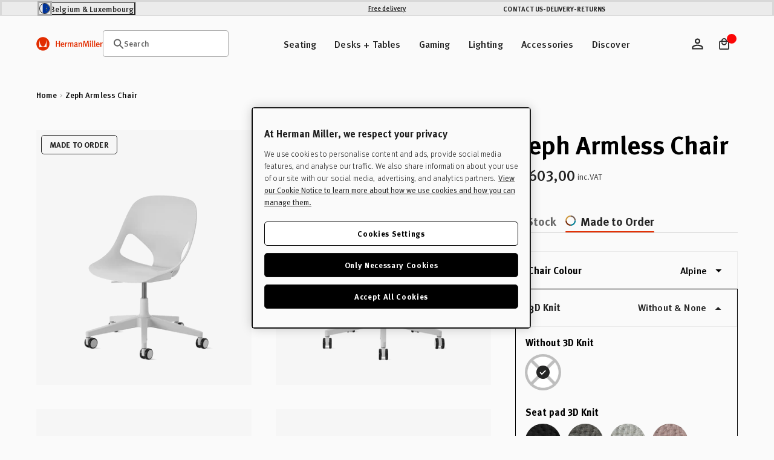

--- FILE ---
content_type: text/javascript
request_url: https://eustore.hermanmiller.com/cdn/shop/t/85/assets/jquery-custom-track-recently-viewed.js?v=177335916989866878411766061403
body_size: -152
content:
jQuery(document).ready(function(){const contentEl=document.querySelector(".js-track-recently-viewed"),{handle,template}=contentEl.dataset;var JunoTrackRecentlyViewed=function(module,$){"use strict";if(handle&&template){var init,numberOfItemsToTrack,thisProductHandle,allRecentProducts=[];return init=function(){numberOfItemsToTrack=10,thisProductHandle=handle;for(var i=0;i<numberOfItemsToTrack;i++)localStorage.getItem("recentlyViewed-"+i)&&allRecentProducts.push(localStorage.getItem("recentlyViewed-"+i));if(allRecentProducts.indexOf(thisProductHandle)==-1){allRecentProducts.push(thisProductHandle),allRecentProducts.length>numberOfItemsToTrack&&allRecentProducts.shift();for(var i=0;i<allRecentProducts.length;i++)localStorage.setItem("recentlyViewed-"+i,allRecentProducts[i])}},module={init},module}}(JunoTrackRecentlyViewed||{},jQuery);template&&template.includes("product")&&JunoTrackRecentlyViewed.init()});
//# sourceMappingURL=/cdn/shop/t/85/assets/jquery-custom-track-recently-viewed.js.map?v=177335916989866878411766061403


--- FILE ---
content_type: image/svg+xml
request_url: https://cdn.3dcloud.io/hermanmiller-konfigurator-frontend/7.19.2/images/node_modules/@mxt/mxt-ui-utility/assets/icons/Dark/Misc/Icons-Misc-ClearText.796e22779e0b0c66b6a0.svg
body_size: 906
content:
<?xml version="1.0" encoding="UTF-8"?>
<svg width="30px" height="30px" viewBox="0 0 30 30" version="1.1" xmlns="http://www.w3.org/2000/svg" xmlns:xlink="http://www.w3.org/1999/xlink">
    <!-- Generator: Sketch 59 (86127) - https://sketch.com -->
    <title>Deadpool/Icons/Dark/Misc/Icons-Misc-ClearText</title>
    <desc>Created with Sketch.</desc>
    <g id="Deadpool/Icons/Dark/Misc/Icons-Misc-ClearText" stroke="none" stroke-width="1" fill="none" fill-rule="evenodd">
        <path d="M19.608,18.052 C20.005,18.45 20.111,19.097 19.773,19.546 C19.36,20.094 18.579,20.134 18.112,19.667 L15.023,16.578 C15.01,16.567 14.991,16.567 14.978,16.578 L11.949,19.608 C11.551,20.006 10.905,20.112 10.455,19.773 C9.907,19.361 9.867,18.578 10.334,18.112 L13.422,15.023 C13.435,15.011 13.435,14.99 13.422,14.978 L10.393,11.949 C9.996,11.551 9.89,10.905 10.228,10.454 C10.64,9.907 11.422,9.866 11.889,10.333 L14.978,13.422 C14.991,13.435 15.01,13.435 15.023,13.422 L18.112,10.333 C18.579,9.866 19.36,9.907 19.773,10.454 C20.111,10.905 20.005,11.551 19.608,11.949 L16.579,14.978 C16.566,14.99 16.566,15.011 16.579,15.023 L19.608,18.052 Z M22.779,7.222 C18.483,2.926 11.518,2.926 7.222,7.222 C2.926,11.518 2.926,18.483 7.222,22.779 C11.518,27.074 18.483,27.074 22.779,22.779 C27.074,18.483 27.074,11.518 22.779,7.222 L22.779,7.222 Z" id="Fill-1" fill="#C1C1C1"></path>
    </g>
</svg>

--- FILE ---
content_type: application/javascript
request_url: https://cdn.cookielaw.org/consent/3b59b8cf-c614-4a68-92a7-4f52b4c320ef/OtAutoBlock.js
body_size: 2297
content:
!function(){function q(a){var c=[],b=[],e=function(f){for(var g={},h=0;h<u.length;h++){var d=u[h];if(d.Tag===f){g=d;break}var l=void 0,k=d.Tag;var C=(k=-1!==k.indexOf("http:")?k.replace("http:",""):k.replace("https:",""),-1!==(l=k.indexOf("?"))?k.replace(k.substring(l),""):k);if(f&&(-1!==f.indexOf(C)||-1!==d.Tag.indexOf(f))){g=d;break}}return g}(a);return e.CategoryId&&(c=e.CategoryId),e.Vendor&&(b=e.Vendor.split(":")),!e.Tag&&D&&(b=c=function(f){var g=[],h=function(d){var l=document.createElement("a");
return l.href=d,-1!==(d=l.hostname.split(".")).indexOf("www")||2<d.length?d.slice(1).join("."):l.hostname}(f);v.some(function(d){return d===h})&&(g=["4"]);return g}(a)),{categoryIds:c,vsCatIds:b}}function w(a){return!a||!a.length||(a&&window.OptanonActiveGroups?a.every(function(c){return-1!==window.OptanonActiveGroups.indexOf(","+c+",")}):void 0)}function m(a,c){void 0===c&&(c=null);var b=window,e=b.OneTrust&&b.OneTrust.IsVendorServiceEnabled;b=e&&b.OneTrust.IsVendorServiceEnabled();return"Categories"===
r||"All"===r&&e&&!b?w(a):("Vendors"===r||"All"===r&&e&&b)&&w(c)}function n(a){a=a.getAttribute("class")||"";return-1!==a.indexOf("optanon-category")||-1!==a.indexOf("ot-vscat")}function p(a){return a.hasAttribute("data-ot-ignore")}function x(a,c,b){void 0===b&&(b=null);var e=a.join("-"),f=b&&b.join("-"),g=c.getAttribute("class")||"",h="",d=!1;a&&a.length&&-1===g.indexOf("optanon-category-"+e)&&(h=("optanon-category-"+e).trim(),d=!0);b&&b.length&&-1===g.indexOf("ot-vscat-"+f)&&(h+=" "+("ot-vscat-"+
f).trim(),d=!0);d&&c.setAttribute("class",h+" "+g)}function y(a,c,b){void 0===b&&(b=null);var e;a=a.join("-");b=b&&b.join("-");return-1===c.indexOf("optanon-category-"+a)&&(e=("optanon-category-"+a).trim()),-1===c.indexOf("ot-vscat-"+b)&&(e+=" "+("ot-vscat-"+b).trim()),e+" "+c}function z(a){var c,b=q(a.src||"");(b.categoryIds.length||b.vsCatIds.length)&&(x(b.categoryIds,a,b.vsCatIds),m(b.categoryIds,b.vsCatIds)||(a.type="text/plain"),a.addEventListener("beforescriptexecute",c=function(e){"text/plain"===
a.getAttribute("type")&&e.preventDefault();a.removeEventListener("beforescriptexecute",c)}))}function A(a){var c=a.src||"",b=q(c);(b.categoryIds.length||b.vsCatIds.length)&&(x(b.categoryIds,a,b.vsCatIds),m(b.categoryIds,b.vsCatIds)||(a.removeAttribute("src"),a.setAttribute("data-src",c)))}var u=JSON.parse('[{"Tag":"","CategoryId":["3","4"],"Vendor":null},{"Tag":"https://eustore.hermanmiller.com/pages/product-details-setu","CategoryId":["4"],"Vendor":null},{"Tag":"https://eustore.hermanmiller.com/pages/materials-aeron","CategoryId":["3"],"Vendor":null},{"Tag":"https://eustore.hermanmiller.com/collections/chairs-for-quick-delivery/","CategoryId":["2","3","4"],"Vendor":null},{"Tag":"https://eustore.hermanmiller.com/wpm@d2e4ec61w6bfe2ed4p20999e2bmda85a554/web-pixel-shopify-app-pixel@0210/sandbox/worker.modern.js","CategoryId":["3","4"],"Vendor":null},{"Tag":"https://eustore.hermanmiller.com/pages/care-maintenance","CategoryId":["4"],"Vendor":null},{"Tag":"https://eustore.hermanmiller.com/","CategoryId":["3","4"],"Vendor":null},{"Tag":"https://eustore.hermanmiller.com/pages/the-power-of-productivity","CategoryId":["4"],"Vendor":null},{"Tag":"https://eustore.hermanmiller.com/pages/materials-verus-suspension","CategoryId":["4"],"Vendor":null},{"Tag":"https://eustore.hermanmiller.com/pages/choose-your-chair","CategoryId":["4"],"Vendor":null},{"Tag":"https://eustore.hermanmiller.com/pages/solutions-for-a-small-space","CategoryId":["4"],"Vendor":null},{"Tag":"https://eustore.hermanmiller.com/en-lu/sitemap_products_1.xml","CategoryId":["3"],"Vendor":null},{"Tag":"https://eustore.hermanmiller.com/wpm/strict/app/web-pixel-363561201@729bda3c0fe1f4fc02b6796f15b229e0.js","CategoryId":["4"],"Vendor":null},{"Tag":"https://eustore.hermanmiller.com/pages/product-details-aeron-onyx","CategoryId":["4"],"Vendor":null},{"Tag":"https://eustore.hermanmiller.com/pages/compare-products","CategoryId":["3","4"],"Vendor":null},{"Tag":"https://eustore.hermanmiller.com/pages/product-details-lino-office-chair","CategoryId":["3"],"Vendor":null},{"Tag":"https://eustore.hermanmiller.com/pages/product-details-ollin-laptop-tablet-mount","CategoryId":["4"],"Vendor":null},{"Tag":"https://eustore.hermanmiller.com/pages/product-details-mode-desk","CategoryId":["3","4"],"Vendor":null},{"Tag":"https://eustore.hermanmiller.com/pages/product-details-hew-tables","CategoryId":["4"],"Vendor":null},{"Tag":"https://eustore.hermanmiller.com/pages/terms-of-sale","CategoryId":["3","4"],"Vendor":null},{"Tag":"https://eustore.hermanmiller.com/pages/product-details-setu-stool","CategoryId":["3"],"Vendor":null},{"Tag":"https://eustore.hermanmiller.com/pages/contact-us-thank-you-page","CategoryId":["3","4"],"Vendor":null},{"Tag":"https://eustore.hermanmiller.com/pages/product-details-passport-hook","CategoryId":["4"],"Vendor":null},{"Tag":"https://eustore.hermanmiller.com/pages/product-details-formwork","CategoryId":["3"],"Vendor":null},{"Tag":"https://eustore.hermanmiller.com/cdn/shop/t/9/assets/jquery.min.js","CategoryId":["3"],"Vendor":null},{"Tag":"https://eustore.hermanmiller.com/pages/cookie-notice","CategoryId":["4"],"Vendor":null},{"Tag":"https://eustore.hermanmiller.com/pages/product-details-asari","CategoryId":["4"],"Vendor":null},{"Tag":"https://eustore.hermanmiller.com/pages/product-details-neon-led-tube","CategoryId":["4"],"Vendor":null},{"Tag":"https://eustore.hermanmiller.com/pages/ocean-bound-plastic","CategoryId":["4"],"Vendor":null},{"Tag":"https://eustore.hermanmiller.com/pages/dimensions-flo-arms","CategoryId":["3","4"],"Vendor":null},{"Tag":"https://connect.facebook.net/en_US/fbevents.js","CategoryId":["4"],"Vendor":null},{"Tag":"https://eustore.hermanmiller.com/pages/product-details-hew-side-table-design-a-b-c-d-e-f","CategoryId":["4"],"Vendor":null},{"Tag":"https://eustore.hermanmiller.com/pages/what-are-the-benefits-of-standing-desks","CategoryId":["3","4"],"Vendor":null},{"Tag":"https://connect.facebook.net/signals/config/736426119822087","CategoryId":["4"],"Vendor":null},{"Tag":"https://eustore.hermanmiller.com/pages/product-details-setu-chair","CategoryId":["3","4"],"Vendor":null},{"Tag":"https://eustore.hermanmiller.com/cdn/shopifycloud/shopify/assets/storefront/load_feature-9f951eb7d8d53973c719de211f807d63af81c644e5b9a6ae72661ac408d472f6.js","CategoryId":["4"],"Vendor":null},{"Tag":"https://eustore.hermanmiller.com/pages/collections-asari","CategoryId":["3","4"],"Vendor":null},{"Tag":"https://eustore.hermanmiller.com/pages/accessibility-statement","CategoryId":["3","4"],"Vendor":null},{"Tag":"https://eustore.hermanmiller.com/pages/why-herman-miller","CategoryId":["4"],"Vendor":null},{"Tag":"https://t.contentsquare.net/uxa/a646282baafcc.js","CategoryId":["4"],"Vendor":null},{"Tag":"https://eustore.hermanmiller.com/pages/materials-lino","CategoryId":["4"],"Vendor":null},{"Tag":"https://eustore.hermanmiller.com/pages/black-friday","CategoryId":["4"],"Vendor":null},{"Tag":"https://eustore.hermanmiller.com/products/verus-mineral-standard-suspension-office-chair","CategoryId":["3","4"],"Vendor":null},{"Tag":"https://eustore.hermanmiller.com/pages/faq-test","CategoryId":["3","4"],"Vendor":null},{"Tag":"https://eustore.hermanmiller.com/cdn/shopifycloud/shopify/assets/storefront/load_feature-87876fa245af19cbd14aa886ed59c6aa8a27c45d24dcd7a81cf2d2323506233e.js","CategoryId":["4"],"Vendor":null},{"Tag":"https://eustore.hermanmiller.com/pages/a-curated-life","CategoryId":["3","4"],"Vendor":null},{"Tag":"https://eustore.hermanmiller.com/sitemap_collections_1.xml","CategoryId":["3"],"Vendor":null},{"Tag":"https://eustore.hermanmiller.com/pages/delivery","CategoryId":["4"],"Vendor":null},{"Tag":"https://eustore.hermanmiller.com/pages/zeph-by-studio-7-5","CategoryId":["4"],"Vendor":null},{"Tag":"https://eustore.hermanmiller.com/products/asari-high-back-chair","CategoryId":["3","4"],"Vendor":null},{"Tag":"https://eustore.hermanmiller.com/pages/herman-miller-test-lab","CategoryId":["4"],"Vendor":null},{"Tag":"https://eustore.hermanmiller.com/cdn/shop/t/33/assets/jquery-custom-geo-ip-detection.js","CategoryId":["3"],"Vendor":null},{"Tag":"https://eustore.hermanmiller.com/pages/aeron-buying-guide","CategoryId":["3"],"Vendor":null},{"Tag":"https://eustore.hermanmiller.com/pages/dimensions-slant-lamp","CategoryId":["3","4"],"Vendor":null},{"Tag":"https://eustore.hermanmiller.com/wpm@d2e4ec61w6bfe2ed4p20999e2bmda85a554/web-pixel-363561201@729bda3c0fe1f4fc02b6796f15b229e0/sandbox/worker.modern.js","CategoryId":["4"],"Vendor":null},{"Tag":"https://eustore.hermanmiller.com/pages/anooshey-rahim-wild-by-design","CategoryId":["4"],"Vendor":null},{"Tag":"https://eustore.hermanmiller.com/pages/product-details-aeron","CategoryId":["4"],"Vendor":null},{"Tag":"https://eustore.hermanmiller.com/pages/five-things-to-consider-when-buying-a-home-office-desk","CategoryId":["4"],"Vendor":null},{"Tag":"https://eustore.hermanmiller.com/pages/privacy-notice","CategoryId":["4"],"Vendor":null},{"Tag":"https://eustore.hermanmiller.com/pages/product-details-monto","CategoryId":["3"],"Vendor":null},{"Tag":"https://eustore.hermanmiller.com/pages/product-details-kumi-pedestal","CategoryId":["3","4"],"Vendor":null},{"Tag":"https://eustore.hermanmiller.com/pages/materials-passport-screen","CategoryId":["4"],"Vendor":null},{"Tag":"https://eustore.hermanmiller.com/pages/product-details-embody","CategoryId":["3"],"Vendor":null},{"Tag":"https://eustore.hermanmiller.com/pages/product-details-flo-arms","CategoryId":["3"],"Vendor":null},{"Tag":"https://eustore.hermanmiller.com/pages/product-details-aac-153","CategoryId":["3"],"Vendor":null},{"Tag":"https://eustore.hermanmiller.com/pages/materials-asari","CategoryId":["3","4"],"Vendor":null},{"Tag":"https://eustore.hermanmiller.com/pages/product-details-ollin-monitor-arm","CategoryId":["3","4"],"Vendor":null}]'),
D=JSON.parse("true"),r=JSON.parse('"Categories"'),v=(v=[""]).filter(function(a){if("null"!==a&&a.trim().length)return a}),t=["embed","iframe","img","script"],B=((new MutationObserver(function(a){Array.prototype.forEach.call(a,function(c){Array.prototype.forEach.call(c.addedNodes,function(e){1!==e.nodeType||-1===t.indexOf(e.tagName.toLowerCase())||n(e)||p(e)||("script"===e.tagName.toLowerCase()?z:A)(e)});var b=c.target;!c.attributeName||n(b)&&p(b)||("script"===b.nodeName.toLowerCase()?z(b):-1!==t.indexOf(c.target.nodeName.toLowerCase())&&
A(b))})})).observe(document.documentElement,{childList:!0,subtree:!0,attributes:!0,attributeFilter:["src"]}),document.createElement);document.createElement=function(){for(var a,c,b=[],e=0;e<arguments.length;e++)b[e]=arguments[e];return"script"===b[0].toLowerCase()||-1!==t.indexOf(b[0].toLowerCase())?(a=B.bind(document).apply(void 0,b),c=a.setAttribute.bind(a),Object.defineProperties(a,{src:{get:function(){try{return a.cloneNode().src}catch(f){return a.getAttribute("src")||""}},set:function(f){var g=
b[0],h,d,l,k="";k=q(k="string"==typeof f||f instanceof Object?f.toString():k);return d=g,l=a,!(h=k).categoryIds.length&&!h.vsCatIds.length||"script"!==d.toLowerCase()||n(l)||m(h.categoryIds,h.vsCatIds)||p(l)?(d=g,h=a,!(l=k).categoryIds.length||-1===t.indexOf(d.toLowerCase())||n(h)||m(l.categoryIds,l.vsCatIds)||p(h)?c("src",f):(a.removeAttribute("src"),c("data-src",f),(g=a.getAttribute("class"))||c("class",y(k.categoryIds,g||"",k.vsCatIds)))):(c("type","text/plain"),c("src",f)),!0}},type:{get:function(){return a.getAttribute("type")||
""},set:function(f){return h=c,d=q((g=a).src||""),h("type",!d.categoryIds.length&&!d.vsCatIds.length||n(g)||m(d.categoryIds,d.vsCatIds)||p(g)?f:"text/plain"),!0;var g,h,d}},class:{set:function(f){return h=c,!(d=q((g=a).src)).categoryIds.length&&!d.vsCatIds.length||n(g)||m(d.categoryIds,d.vsCatIds)||p(g)?h("class",f):h("class",y(d.categoryIds,f,d.vsCatIds)),!0;var g,h,d}}}),a.setAttribute=function(f,g,h){"type"!==f&&"src"!==f||h?c(f,g):a[f]=g},a):B.bind(document).apply(void 0,b)}}();